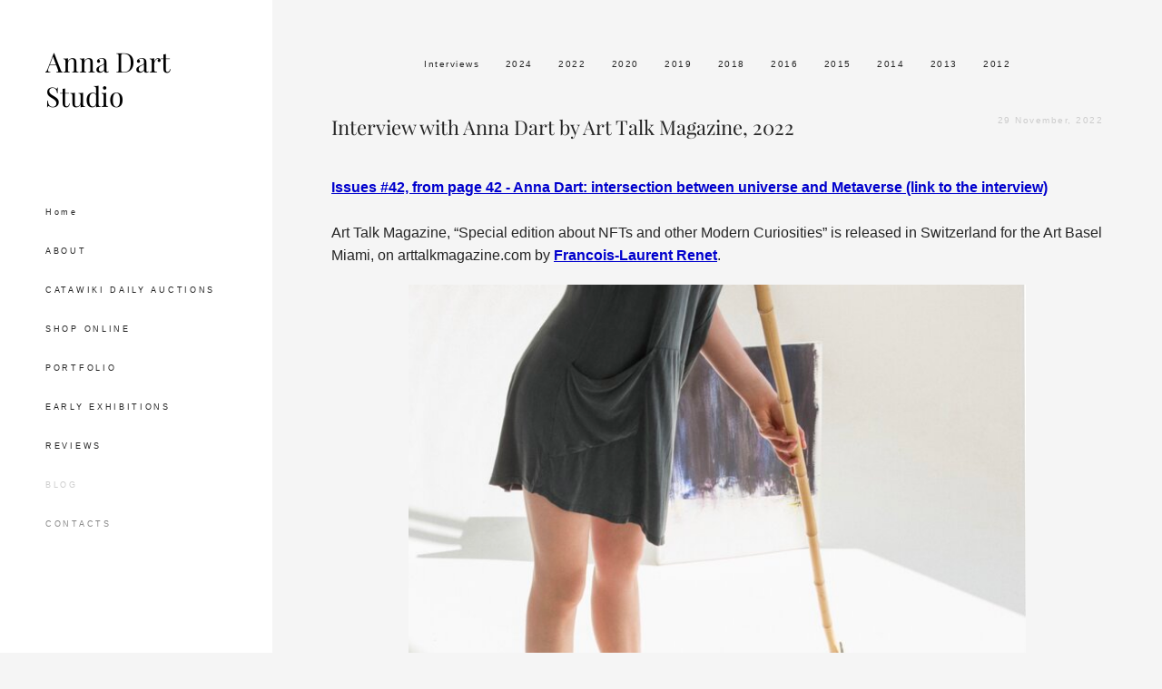

--- FILE ---
content_type: text/html; charset=UTF-8
request_url: https://annadartstudio.com/blog/interview-with-anna-dart-by-art-talk-magazine-2022
body_size: 20956
content:
<!-- Vigbo-cms //static-cdn5-2.vigbo.tech/u40734/149227/ levi2 -->
<!DOCTYPE html>
<html lang="en">
<head>
    <script>var _createCookie=function(e,o,t){var i,n="";t&&((i=new Date).setTime(i.getTime()+864e5*t),n="; expires="+i.toGMTString()),document.cookie=e+"="+o+n+"; path=/"};function getCookie(e){e=document.cookie.match(new RegExp("(?:^|; )"+e.replace(/([\.$?*|{}\(\)\[\]\\\/\+^])/g,"\\$1")+"=([^;]*)"));return e?decodeURIComponent(e[1]):void 0}"bot"==getCookie("_gphw_mode")&&_createCookie("_gphw_mode","humen",0);</script>
    <meta charset="utf-8">
<title>Interview with Anna Dart by Art Talk Magazine, 2022</title>
<meta name="keywords" content="" />
<meta name="description" content="Issues #42, from page 42 - Anna Dart: intersection between universe and Metaverse (link to the interview)

 

Art Talk Magazine, “Special edition about NFTs and other Modern Curiosities” is released in Switzerland for the Art Basel Miami, on arttalkmagazine.com by Francois-Laurent Renet." />
<meta property="og:title" content="Interview with Anna Dart by Art Talk Magazine, 2022" />
<meta property="og:description" content="Issues #42, from page 42 - Anna&amp;nbsp;Dart: intersection between universe and Metaverse (link to the interview) &amp;nbsp; Art Talk Magazine, &amp;ldquo;Special edition about NFTs and other Modern Curiosities&amp;rdquo; is released in Switzerland for the Art Basel Miami,..." />
<meta property="og:url" content="https://annadartstudio.com/blog/interview-with-anna-dart-by-art-talk-magazine-2022" />
<meta property="og:type" content="article" />
<meta property="og:image" content="https://static-cdn5-2.vigbo.tech/u40734/149227/blog/6910173/6789542/89237613/1000-7209974c4bcb9e71c2710bd88c25c2d3.jpeg" />
<meta property="og:image" content="https://static-cdn5-2.vigbo.tech/u40734/149227/blog/6910173/6789542/89237615/1000-248edf6d260c3ab24f00ad57973075cf.jpeg" />

<meta name="viewport" content="width=device-width, initial-scale=1">


	<link rel="shortcut icon" href="//static-cdn5-2.vigbo.tech/u40734/149227/favicon.ico?ver=672a727214edd" type="image/x-icon" />

<!-- Blog RSS -->
<link rel="alternate" type="application/rss+xml" href="https://annadartstudio.com/blog/feed" />

<!-- Preset CSS -->
    <!-- Preset CSS Variables -->
        <style class="presetStyleVariables">:root {--PRESET-FONT--f__h1-font-family:"Playfair Display"; --PRESET-FONT--f__h1-font-size:30px; --PRESET-FONT--f__h1-line-height:0.6; --PRESET-FONT--f__h1-font-weight:400; --PRESET-FONT--f__h1-letter-spacing:0em; --PRESET-FONT--f__h1-font-style:normal; --PRESET-FONT--f__h1-text-transform:none; --PRESET-FONT--f__h2-font-family:"Playfair Display"; --PRESET-FONT--f__h2-font-size:22px; --PRESET-FONT--f__h2-line-height:1.2; --PRESET-FONT--f__h2-font-weight:400; --PRESET-FONT--f__h2-letter-spacing:0em; --PRESET-FONT--f__h2-font-style:normal; --PRESET-FONT--f__h2-text-transform:none; --PRESET-FONT--f__h3-font-family:"Playfair Display"; --PRESET-FONT--f__h3-font-size:16px; --PRESET-FONT--f__h3-line-height:1.6; --PRESET-FONT--f__h3-font-weight:400; --PRESET-FONT--f__h3-letter-spacing:0em; --PRESET-FONT--f__h3-font-style:normal; --PRESET-FONT--f__h3-text-transform:none; --PRESET-FONT--f__h4-font-family:Arial, Helvetica; --PRESET-FONT--f__h4-font-size:9px; --PRESET-FONT--f__h4-line-height:2.2; --PRESET-FONT--f__h4-font-weight:400; --PRESET-FONT--f__h4-letter-spacing:0.3em; --PRESET-FONT--f__h4-font-style:normal; --PRESET-FONT--f__h4-text-transform:uppercase; --PRESET-FONT--f__1-font-family:Arial, Helvetica; --PRESET-FONT--f__1-font-size:13px; --PRESET-FONT--f__1-line-height:1.6; --PRESET-FONT--f__1-font-weight:400; --PRESET-FONT--f__1-letter-spacing:0.2em; --PRESET-FONT--f__1-font-style:normal; --PRESET-FONT--f__1-text-transform:uppercase; --PRESET-FONT--f__2-font-family:Arial, Helvetica; --PRESET-FONT--f__2-font-size:11px; --PRESET-FONT--f__2-line-height:2.2; --PRESET-FONT--f__2-font-weight:400; --PRESET-FONT--f__2-letter-spacing:0.05em; --PRESET-FONT--f__2-font-style:normal; --PRESET-FONT--f__2-text-transform:none; --PRESET-FONT--f__3-font-family:Arial, Helvetica; --PRESET-FONT--f__3-font-size:10px; --PRESET-FONT--f__3-line-height:2.2; --PRESET-FONT--f__3-font-weight:400; --PRESET-FONT--f__3-letter-spacing:0.15em; --PRESET-FONT--f__3-font-style:normal; --PRESET-FONT--f__3-text-transform:none; }</style>
    <style class="presetStorage"></style>
    
    <script>
        window.use_preset = true;
    </script>
            <script>
            const typeStorage = "presetStorage";
            const typeStyles = "presetStyleVariables";
            let updatePresetStorageStyle = function() {
              document.getElementsByClassName(typeStorage)[0].innerText = localStorage.getItem(typeStyles)
            };
            updatePresetStorageStyle();
            window.addEventListener("storage", function(e) {
                if (e.key === typeStyles) {
                    updatePresetStorageStyle();
                }
            });
        </script>
    

<script>
    window.cdn_paths = {};
    window.cdn_paths.modules = '//cdn06-2.vigbo.tech/cms/kevin2/site/' + 'dev/scripts/site/';
    window.cdn_paths.site_scripts = '//cdn06-2.vigbo.tech/cms/kevin2/site/' + 'dev/scripts/';
</script>
    <link href="https://fonts.googleapis.com/css?family=Abel|Alegreya:400,400i,700,700i,800,800i,900,900i|Alex+Brush|Amatic+SC:400,700|Andika|Anonymous+Pro:400i,700i|Anton|Arimo:400,400i,700,700i|Arsenal:400,400i,700,700i|Asap:400,400i,500,500i,600,600i,700,700i|Bad+Script|Baumans|Bitter:100,100i,200,200i,300,300i,400i,500,500i,600,600i,700i,800,800i,900,900i|Brygada+1918:400,700,400i,700i|Cactus+Classical+Serif|Carlito:400,700,400i,700i|Chocolate+Classical+Sans|Comfortaa:300,400,500,600,700|Commissioner:100,200,300,400,500,600,700,800,900|Cormorant:300i,400i,500,500i,600,600i,700i|Cormorant+Garamond:300i,400i,500,500i,600,600i,700i|Cormorant+Infant:300i,400i,500,500i,600,600i,700i|Cousine:400,400i,700,700i|Crafty+Girls|Cuprum:400,400i,700,700i|Days+One|Dela+Gothic+One|Delius+Unicase:400,700|Didact+Gothic|Dosis|EB+Garamond:400i,500,500i,600,600i,700i,800,800i|Euphoria+Script|Exo|Exo+2:100,100i,200,200i,300i,400i,500,500i,600,600i,700i,800,800i,900,900i|Federo|Fira+Code:300,500,600|Fira+Sans:100,100i,200,200i,300i,400i,500,500i,600,600i,700i,800,800i,900,900i|Fira+Sans+Condensed:100,100i,200,200i,300i,400i,500,500i,600,600i,700i,800,800i,900,900i|Forum|Gentium+Book+Plus:400,700,400i,700i|Gentium+Plus:400,700,400i,700i|Geologica:100,200,300,400,500,600,700,800,900|Glegoo:400,700|Golos+Text:400,500,600,700,800,900|Gudea:400,400i,700|Handlee|IBM+Plex+Mono:100,100i,200,200i,300i,400i,500,500i,600,600i,700i|IBM+Plex+Sans:100,100i,200,200i,300i,400i,500,500i,600,600i,700i|IBM+Plex+Serif:100,100i,200,200i,300,300i,400,400i,500,500i,600,600i,700,700i|Inter:100,200,300,400,500,600,700,800,900|Inter+Tight:100,200,300,400,500,600,700,800,900,100i,200i,300i,400i,500i,600i,700i,800i,900i|Istok+Web:400,400i,700,700i|JetBrains+Mono:100,100i,200,200i,300,300i,400,400i,500,500i,600,600i,700,700i,800,800i|Jost:100,100i,200,200i,300,300i,400,400i,500,500i,600,600i,700,700i,800,800i,900,900i|Jura:400,300,500,600,700|Kelly+Slab|Kranky|Krona+One|Leckerli+One|Ledger|Liter|Lobster|Lora:400,400i,700,700i,500,500i,600,600i|Lunasima:400,700|Manrope:200,300,400,500,600,700,800|Marck+Script|Marko+One|Marmelad|Merienda+One|Merriweather:300i,400i,700i,900,900i|Moderustic:300,400,500,600,700,800|Montserrat:300i,400i,500,500i,600,600i,700i,800,800i,900,900i|Montserrat+Alternates:100,100i,200,200i,300,300i,400,400i,500,500i,600,600i,700,700i,800,800i,900,900i|Mulish:200,300,400,500,600,700,800,900,200i,300i,400i,500i,600i,700i,800i,900i|Neucha|Noticia+Text:400,400i,700,700i|Noto+Sans:400,400i,700,700i|Noto+Sans+Mono:100,200,300,400,500,600,700,800,900|Noto+Serif:400,400i,700,700i|Noto+Serif+Display:100,200,300,400,500,600,700,800,900,100i,200i,300i,400i,500i,600i,700i,800i,900i|Nova+Flat|Nova+Oval|Nova+Round|Nova+Slim|Nunito:400,200,200i,300,300i,400i,600,600i,700,700i,800,800i,900,900i|Old+Standard+TT:400i|Open+Sans:300i,400i,600,600i,700i,800,800i|Open+Sans+Condensed:300,300i,700|Oranienbaum|Original+Surfer|Oswald:200,500,600|Oxygen:300|Pacifico|Philosopher:400,400i,700,700i|Piazzolla:100,200,300,400,500,600,700,800,900,100i,200i,300i,400i,500i,600i,700i,800i,900i|Play:400,700|Playfair+Display:400,700,400i,500,500i,600,600i,700i,800,800i,900,900i|Playfair+Display+SC|Poiret+One|Press+Start+2P|Prosto+One|PT+Mono|PT+Sans:400i,700i|PT+Sans+Caption:400,700|PT+Sans+Narrow:400,700|PT+Serif:400i,700i|PT+Serif+Caption:400,400i|Quicksand|Raleway:100,100i,300i,400i,500,500i,600,600i,700i,800,800i,900,900i|Roboto:100,100i,300i,400i,500,500i,700i,900,900i|Roboto+Condensed:300i,400i,700i|Roboto+Mono:100,100i,200,200i,300,300i,400,400i,500,500i,600,600i,700,700i|Roboto+Slab:100,200,500,600,800,900|Rochester|Rokkitt:400,100,300,500,600,700,800,900|Rubik:300i,400i,500,500i,600,600i,700i,800,800i,900,900i|Ruslan+Display|Russo+One|Salsa|Satisfy|Scada:400,400i,700,700i|Snippet|Sofia|Source+Code+Pro:200,300,400,500,600,700,900|Source+Sans+Pro:200,300,400,600,700,900|Source+Serif+Pro:200,200i,300,300i,400,400i,600,600i,700,700i,900,900i|Spectral:200,200i,300,300i,400,400i,500,500i,600,600i,700,700i,800,800i|Stint+Ultra+Expanded|STIX+Two+Text:400,700,400i,700i|Syncopate|Tenor+Sans|Tinos:400,400i,700,700i|Trochut|Ubuntu:300i,400i,500,500i,700i|Ubuntu+Condensed|Ubuntu+Mono:400,400i,700,700i|Unbounded:200,300,400,500,600,700,800,900|Underdog|Unkempt:400,700|Voces|Wix+Madefor+Display:400,500,600,700,800|Wix+Madefor+Text:400,500,600,700,800,400i,500i,600i,700i,800i|Yeseva+One|Ysabeau:100,200,300,400,500,600,700,800,900,100i,200i,300i,400i,500i,600i,700i,800i,900i|Ysabeau+Infant:100,200,300,400,500,600,700,800,900,100i,200i,300i,400i,500i,600i,700i,800i,900i|Ysabeau+Office:100,200,300,400,500,600,700,800,900,100i,200i,300i,400i,500i,600i,700i,800i,900i|Ysabeau+SC:100,200,300,400,500,600,700,800,900|Zen+Old+Mincho&display=swap&subset=cyrillic" rel="stylesheet">
    <!-- Preconnect resource -->
    <link rel="preconnect" href="https://annadartstudio.com/">
    <link rel="preconnect" href="//cdn06-2.vigbo.tech/cms/kevin2/site/">
    <link rel="preconnect" href="//shop-cdn06-2.vigbo.tech">

    <!-- Preload JS -->
    <link rel="preload" as="script" href="//cdn06-2.vigbo.tech/cms/kevin2/site/dev/scripts/vendor/jquery-3.3.1.min.js?ver=Z8G51I">
    <link rel="preload" as="script" href="//cdn06-2.vigbo.tech/cms/kevin2/site/prod/js/site.js?ver=Z8G51I">

    
    <!-- CORE CSS -->
    
    
    <!-- SITE CSS -->
    <link rel="preload" as="style" onload="this.onload=null;this.rel='stylesheet'" href="//cdn06-2.vigbo.tech/cms/kevin2/site/prod/css/build_cms_front.css?v=O9PUZc">
    <noscript>
        <link rel="stylesheet" type="text/css" href="//cdn06-2.vigbo.tech/cms/kevin2/site/prod/css/build_cms_front.css?v=O9PUZc">
    </noscript>

    
    
    <!-- LIFE CHANGED CSS -->
            <link rel="preload" as="style" onload="this.onload=null;this.rel='stylesheet'" href="https://annadartstudio.com/css/custom.css?v=46.810">
        <noscript>
            <link rel="stylesheet" type="text/css" href="https://annadartstudio.com/css/custom.css?v=46.810">
        </noscript>
    
                        <style type="text/css">
                .adaptive-desktop .logo-text a,
                .adaptive-tablet .logo-text a{
                    letter-spacing: 0em;
                }
            </style>
            
                
    
    
        <style>
    .adaptive-desktop .custom__content--max-width,
    .adaptive-desktop .md-infoline__wrap {
        max-width: 100%;
    }
</style>
    <script src="//cdn06-2.vigbo.tech/cms/kevin2/site/dev/scripts/vendor/jquery-3.3.1.min.js?ver=Z8G51I"></script>

    </head>


	



    <body data-template="levi2" class="f__preset-box f__site f__2 loading locale_en levi2 mod--search-disable mod--text-logo mod--header-static mod--menu-align-content mod--infoline-cross-enable desktop adaptive-desktop mod--vertical-menu mod--vertical-menu__tablet-mobile mod--infoline-disable bot-version js--loading-cascade mod--font-preset page--blog-post layout-vertical--logo-top--icons-bottom   " data-preview="">

            
    
        <div class="l-wrap js-wrap">

    <aside class="aside-header custom__header-decorate-line custom__menu-bg-rgb js--aside-header layout-vertical--logo-top--icons-bottom  " data-set-top="stay-in-window">
    <!-- Logo -->
    <div class="l-header__col l-header__logo--box">
        <div id='logoWrap' class='logo__wrap' data-lt="" >
            
<div class="logo logo-text">
	<a href="https://annadartstudio.com/">
					Anna Dart Studio			</a>

</div>
        </div>
    </div>

    <!-- Menu -->
    <div class="l-header__col l-header__menu--box">
        <div data-custom-scroll class="mod--custom-scroll-hidden mod--custom-scroll-resize md-menu--mobile mod--menu-long-href js--menu--mobile mod--set-top--stop-mobile">
            <div class="menu-shadow mod--menu-shadow__top"></div>
            <div class="md-menu--mobile__cont">
                
                			<ul class="menu md-menu__main js--menu__main is--level1 		 mod--menu_left"><li  id="6910174" data-id="6910174" class="md-menu__li-l1 menu-item js--menu__li-l1 "><a class="md-menu__href-l1 is--link-level1 f__menu  big-height5" href="https://annadartstudio.com/"  >Home</a></li><li  id="6910182" data-id="6910182" class="md-menu__li-l1 menu-item js--menu__li-l1 "><a class="md-menu__href-l1 is--link-level1 f__menu  big-height5" href="https://annadartstudio.com/about"  >ABOUT</a></li><li  id="7031198" data-id="7031198" class="md-menu__li-l1 menu-item js--menu__li-l1 "><a class="md-menu__href-l1 is--link-level1 f__menu  big-height5" href="https://www.catawiki.com/en/u/28065742-user-fb0ac11685ec?fbclid=PAQ0xDSwLpzINleHRuA2FlbQIxMQABpx5HT9ou-OEcOP-7m4hxpxxGz4eetSz2N1IBOwZuG_xjCaOpTGzPWIeTzgdW_aem_Hq_vhqCtw0MyNjFGM8aIQg" rel="ext noopener noreferrer" target="_blank">CATAWIKI DAILY AUCTIONS</a></li><li  id="7031200" data-id="7031200" class="md-menu__li-l1 menu-item js--menu__li-l1 "><a class="md-menu__href-l1 is--link-level1 f__menu  big-height5" href="https://annadartstudio.shop" rel="ext noopener noreferrer" target="_blank">SHOP ONLINE</a></li><li  id="6910169" data-id="6910169" class="md-menu__li-l1 menu-item js--menu__li-l1  with-sub"><a class="md-menu__href-l1 js--menu-mobile-sildetoggle is--link-level1 f__menu   big-height5" href="https://annadartstudio.com/watercolours"  >PORTFOLIO</a><div class="md-menu__wrap-l2 js--menu-submenu" id="sub-6910169" data-parent-id="6910169"><ul class="mod--submenu-center js--menu-submenu__ul mod--custom-scrollbar__not-mac"><li class="md-menu__li-l2 "><a class="md-menu__href-l2 f__sub-menu" href="https://annadartstudio.com/watercolours"  >Watercolours</a></li><li class="md-menu__li-l2 "><a class="md-menu__href-l2 f__sub-menu" href="https://annadartstudio.com/acrylics"  >Acrylics</a></li><li class="md-menu__li-l2 "><a class="md-menu__href-l2 f__sub-menu" href="https://annadartstudio.com/ai-fashion"  >AI & Fashion</a></li><li class="md-menu__li-l2 "><a class="md-menu__href-l2 f__sub-menu" href="https://annadartstudio.com/ai-manga"  >AI & Manga</a></li></ul></div></li><li  id="6912986" data-id="6912986" class="md-menu__li-l1 menu-item js--menu__li-l1 "><a class="md-menu__href-l1 is--link-level1 f__menu  big-height5" href="https://annadartstudio.com/early-exhibitions"  >EARLY EXHIBITIONS</a></li><li  id="6910177" data-id="6910177" class="md-menu__li-l1 menu-item js--menu__li-l1 "><a class="md-menu__href-l1 is--link-level1 f__menu  big-height5" href="https://annadartstudio.com/reviews"  >REVIEWS</a></li><li  id="6910173" data-id="6910173" class="md-menu__li-l1 menu-item js--menu__li-l1  active"><a class="md-menu__href-l1 is--link-level1 f__menu  big-height5" href="https://annadartstudio.com/blog"  >BLOG</a></li><li  id="6910176" data-id="6910176" class="md-menu__li-l1 menu-item js--menu__li-l1 "><a class="md-menu__href-l1 is--link-level1 f__menu  big-height5" href="https://annadartstudio.com/contact"  >CONTACTS</a></li></ul><div class="md-menu-mobile__socials social-icons"><div class="social-icons-wrapper"></div></div>
            </div>
            <div class="menu-shadow mod--menu-shadow__bottom"></div>
        </div>
    </div>

    <!-- Icons Search and Basket -->
    <div class="l-header__col l-header__icon--box">
        <div class="js--menu-icons md-menu__icons " style="display: none">
        <!-- Если есть поиск или корзина -->
    <div class="l-header__icons--box f__menu">
        &nbsp; <!-- для выравнивания по вертикали (дублирует размер шрифта) -->

        <div class="l-header__icons--wrap">
            <div class="js--iconBasketWrapper" >
                
            </div>

                    </div>

        <!-- Add separator -->
                <!-- -->
    </div>
        </div>
    </div>

    <!-- Burger for Mobile -->
    <div class="l-header__col3 l-header__col l-header__ham--box" data-count-pages="9">
    <div class="md-menu__hamburger js-mob-menu-open">
        <svg height="20px" xmlns="http://www.w3.org/2000/svg" viewBox="0 0 18 17.5"><line class="hamburger-svg-style" y1="1" x2="18" y2="1"/><line class="hamburger-svg-style" y1="7" x2="18" y2="7"/><line class="hamburger-svg-style" y1="13" x2="18" y2="13"/></svg>
    </div>
</div>

</aside>




        <!-- Mobile menu -->
        <!-- mobile menu -->
<div  data-menu-type="mobile" data-custom-scroll data-set-top="stay-in-window" class="custom__header-decorate-line mod--custom-scroll-hidden mod--custom-scroll-resize md-menu--mobile js--menu--mobile mod--set-top--stop-mobile">
    <div class="md-menu--mobile__cont js--menu-mobile__cont">
        
        			<ul class="menu md-menu__main js--menu__main is--level1 		 mod--menu_left"><li  id="6910174" data-id="6910174" class="md-menu__li-l1 menu-item js--menu__li-l1 "><a class="md-menu__href-l1 is--link-level1 f__menu  big-height5" href="https://annadartstudio.com/"  >Home</a></li><li  id="6910182" data-id="6910182" class="md-menu__li-l1 menu-item js--menu__li-l1 "><a class="md-menu__href-l1 is--link-level1 f__menu  big-height5" href="https://annadartstudio.com/about"  >ABOUT</a></li><li  id="7031198" data-id="7031198" class="md-menu__li-l1 menu-item js--menu__li-l1 "><a class="md-menu__href-l1 is--link-level1 f__menu  big-height5" href="https://www.catawiki.com/en/u/28065742-user-fb0ac11685ec?fbclid=PAQ0xDSwLpzINleHRuA2FlbQIxMQABpx5HT9ou-OEcOP-7m4hxpxxGz4eetSz2N1IBOwZuG_xjCaOpTGzPWIeTzgdW_aem_Hq_vhqCtw0MyNjFGM8aIQg" rel="ext noopener noreferrer" target="_blank">CATAWIKI DAILY AUCTIONS</a></li><li  id="7031200" data-id="7031200" class="md-menu__li-l1 menu-item js--menu__li-l1 "><a class="md-menu__href-l1 is--link-level1 f__menu  big-height5" href="https://annadartstudio.shop" rel="ext noopener noreferrer" target="_blank">SHOP ONLINE</a></li><li  id="6910169" data-id="6910169" class="md-menu__li-l1 menu-item js--menu__li-l1  with-sub"><a class="md-menu__href-l1 js--menu-mobile-sildetoggle is--link-level1 f__menu   big-height5" href="https://annadartstudio.com/watercolours"  >PORTFOLIO</a><div class="md-menu__wrap-l2 js--menu-submenu" id="sub-6910169" data-parent-id="6910169"><ul class="mod--submenu-center js--menu-submenu__ul mod--custom-scrollbar__not-mac"><li class="md-menu__li-l2 "><a class="md-menu__href-l2 f__sub-menu" href="https://annadartstudio.com/watercolours"  >Watercolours</a></li><li class="md-menu__li-l2 "><a class="md-menu__href-l2 f__sub-menu" href="https://annadartstudio.com/acrylics"  >Acrylics</a></li><li class="md-menu__li-l2 "><a class="md-menu__href-l2 f__sub-menu" href="https://annadartstudio.com/ai-fashion"  >AI & Fashion</a></li><li class="md-menu__li-l2 "><a class="md-menu__href-l2 f__sub-menu" href="https://annadartstudio.com/ai-manga"  >AI & Manga</a></li></ul></div></li><li  id="6912986" data-id="6912986" class="md-menu__li-l1 menu-item js--menu__li-l1 "><a class="md-menu__href-l1 is--link-level1 f__menu  big-height5" href="https://annadartstudio.com/early-exhibitions"  >EARLY EXHIBITIONS</a></li><li  id="6910177" data-id="6910177" class="md-menu__li-l1 menu-item js--menu__li-l1 "><a class="md-menu__href-l1 is--link-level1 f__menu  big-height5" href="https://annadartstudio.com/reviews"  >REVIEWS</a></li><li  id="6910173" data-id="6910173" class="md-menu__li-l1 menu-item js--menu__li-l1  active"><a class="md-menu__href-l1 is--link-level1 f__menu  big-height5" href="https://annadartstudio.com/blog"  >BLOG</a></li><li  id="6910176" data-id="6910176" class="md-menu__li-l1 menu-item js--menu__li-l1 "><a class="md-menu__href-l1 is--link-level1 f__menu  big-height5" href="https://annadartstudio.com/contact"  >CONTACTS</a></li></ul><div class="md-menu-mobile__socials social-icons"><div class="social-icons-wrapper"></div></div>
        <span class="js-close-mobile-menu close-mobile-menu">
        <!--<svg width="20px" height="20px"  xmlns="http://www.w3.org/2000/svg" viewBox="0 0 14.39 17.5"><line class="close-menu-burger" x1="0.53" y1="2.04" x2="13.86" y2="15.37"/><line class="close-menu-burger" x1="0.53" y1="15.37" x2="13.86" y2="2.04"/></svg>-->
            <svg xmlns="http://www.w3.org/2000/svg" width="18" height="18" viewBox="0 0 18 18"><path class="close-menu-burger" fill="none" fill-rule="evenodd" stroke="#fff" stroke-linecap="round" stroke-linejoin="round" stroke-width="1.5" d="M9 9.5l8-8-8 8-8-8 8 8zm0 0l8 8-8-8-8 8 8-8z"/></svg>
        </span>
    </div>
</div>

        <!-- Blog Slider -->
                                        
        <!-- CONTENT -->
        <div class="l-content l-content--main  desktop ">
            <section id="blog" class="l-content--box blog blog-page blog-article mod--blog-article-page mod--blog-page-with-sidebar mod--blog-article-with-sidebar mod--blog-type-view-preview" data-structure="blog-dispatcher" data-blog-type="preview" data-blog-preview-layout="2">
    <div class=" container">
        <!-- Desktop/Mobile Blog -->
        
            

<style>
    #post-content .element-box > .element { padding-bottom: 10px; }

    .adaptive-desktop .mod--blog-article-page > .container {
        max-width: 1500px;
    }
    .adaptive-desktop .blog-sidebar-box {
        width: px;
        min-width: px;
    }
</style>

<script type="text/json" id="blog-options">
    {"sid":"6910173","design":{"blog-width":null,"sidebar":"none","sidebar-width":"200","feed-layout":"default","title-layout":"view1","display-facebook":"y","display-vk":null,"display-gplus":null,"display-tumblr":null,"display-pinterest":"y","page-width":null,"type-view-posts":"preview","type-preview-layout":"2","type-preview-3-layout":"covered","paging-type":null,"title-layout-post":"view5","sidebar-note":"none","size-preview-4":"3"}}</script>

<script type="text/json" id="post-form-error-messages">
    {"required":"Required field","mailerror":"Enter a valid email","msgInvalidFileExtension":"Invalid file format \"{name}\", please upload a file in \"{extensions}\" format","msgSizeTooLarge":"File \"{name}\" ({size} KB) is too large, the maximum file size is {maxSize} KB.","msgSumSizeTooLarge":"The total file size should not exceed 25 MB","msgDuplicateFile":"File \"{name}\" is already attached. You cannot attach the same file twice."}</script>

<script type="text/json" id="blog-protect-images-options">
    {"message":"","protectImage":"n"}</script>


<div class="blog-content sidebar-position-none blog-type-post"
     data-backbone-view="blog-post"
     data-protect-image="Array">

    

    <ul class="tags-top f__b_tag f__3 f__mt-0 f__mb-0">
        	    	            <li class="">
            	<a href="/blog/tag/Interviews/" data-app="/blog/tag/Interviews/" >
            		Interviews        		</a>
        	</li>
        	    	            <li class="">
            	<a href="/blog/tag/2024/" data-app="/blog/tag/2024/" >
            		2024        		</a>
        	</li>
        	    	            <li class="">
            	<a href="/blog/tag/2022/" data-app="/blog/tag/2022/" >
            		2022        		</a>
        	</li>
        	    	            <li class="">
            	<a href="/blog/tag/2020/" data-app="/blog/tag/2020/" >
            		2020        		</a>
        	</li>
        	    	            <li class="">
            	<a href="/blog/tag/2019/" data-app="/blog/tag/2019/" >
            		2019        		</a>
        	</li>
        	    	            <li class="">
            	<a href="/blog/tag/2018/" data-app="/blog/tag/2018/" >
            		2018        		</a>
        	</li>
        	    	            <li class="">
            	<a href="/blog/tag/2016/" data-app="/blog/tag/2016/" >
            		2016        		</a>
        	</li>
        	    	            <li class="">
            	<a href="/blog/tag/2015/" data-app="/blog/tag/2015/" >
            		2015        		</a>
        	</li>
        	    	            <li class="">
            	<a href="/blog/tag/2014/" data-app="/blog/tag/2014/" >
            		2014        		</a>
        	</li>
        	    	            <li class="">
            	<a href="/blog/tag/2013/" data-app="/blog/tag/2013/" >
            		2013        		</a>
        	</li>
        	    	            <li class="">
            	<a href="/blog/tag/2012/" data-app="/blog/tag/2012/" >
            		2012        		</a>
        	</li>
            </ul>

    <div class="blog-content-box mod--sidebar-none">
        <script>window.widgetPostMapScroll = true;</script>
        
<div class="items">

    <article class="blog-post mod--one post page-post-bg-site mod--without-border" id="post_6789542">

        <header class="blog-post__header">
            <div class="blog-title-view view5">
                            <div class='blog-post__date f__b_date-post f__3 date'>29 November, 2022</div>
                            <h1 class='blog-post__title f__h2 f__mt-0 f__mb-0 stop-css title'>
                        <span class='blog-post__href '>
                            Interview with Anna Dart by Art Talk Magazine, 2022
                        </span>
                </h1>
                        </div>        </header>

        <div id="post-content" style="max-width: 100%;">
            <div class="post-body">
	<style type="text/css">.adaptive-desktop #section6789542_0 .section__content{min-height:10px;}</style><a id="custom" class="js--anchor" name="custom"></a><div class="md-section js--section" id="section6789542_0">
        
    <div class="section__bg"  ></div>
			<div class="section__content">
				<div class="container custom__content--max-width"><div class="row"><div class="col col-md-24"><div class="widget"
	 id="widget_89237620"
	 data-id="89237620"
	 data-type="simple-text">

    
<div class="element simple-text transparentbg" id="w_89237620" style="background-color: transparent; ">
    <div class="text-box text-box-test1  nocolumns" style="max-width: 100%; -moz-column-gap: 10px; -webkit-column-gap: 10px; column-gap: 10px; letter-spacing: 0em; line-height: 1.6;  margin: 0 auto; ">
        <p><u><strong><a href="https://www.singulart.com/en/blog/2022/08/25/interview-with-anna-dart/"><span style="color:#0000cd;">Issues #42, from page 42 - Anna&nbsp;Dart: intersection between universe and Metaverse (link to the interview)</span></a></strong></u></p>

<p>&nbsp;</p>

<p>Art Talk Magazine, &ldquo;Special edition about NFTs and other Modern Curiosities&rdquo; is released in Switzerland for the Art Basel Miami, on&nbsp;arttalkmagazine.com&nbsp;by&nbsp;<u><strong><a href="https://www.linkedin.com/posts/francoisrenet_art-arttalkmagazine-thearttalks-activity-7003384751998783488-vwsu/?utm_source=share&amp;utm_medium=member_desktop"><span style="color:#0000cd;">Francois-Laurent Renet</span></a></strong></u>.</p>
        
    </div>
</div></div>
</div></div><div class="row"><div class="col col-md-24"><div class="widget"
	 id="widget_89237613"
	 data-id="89237613"
	 data-type="simple-image">

    <script type="text/json" class='widget-options'>
{"photoData":{"id":"92655519","name":"7209974c4bcb9e71c2710bd88c25c2d3.jpeg","crop":[],"size":{"height":"1000","width":"666"},"width":"666","height":"1000","bg":"rgba(201,199,195,.7)"},"storage":"\/\/static-cdn5-2.vigbo.tech\/u40734\/149227\/blog\/6910173\/6789542\/89237613\/"}</script>



<div class="element simple-image origin  mod--gallery-easy    " id="w_89237613">
    <div class="image-box ae--hover-effect__parent js--hover-effect__parent" style="max-width: 80%; text-align: center; ">

        <div class="image-block ae--hover-effect__child-first">
            <div class="gallery-squery-bg mod--center" style="background-color: rgba(201,199,195,.7); max-"></div>
            <img style="" class="js--pin-show image-pic gallery-image-in"  src='[data-uri]' data-base-path="//static-cdn5-2.vigbo.tech/u40734/149227/blog/6910173/6789542/89237613/" data-file-name="7209974c4bcb9e71c2710bd88c25c2d3.jpeg" data-dynamic="true" alt="" width="666" height="1000" data-width="666" data-height="1000" />
            <div class="ae--hover-effect__child-first__inner js--pin-show"  ></div>
        </div>
        
    </div>
</div>
</div>
</div></div><div class="row"><div class="col col-md-12"><div class="widget"
	 id="widget_89237611"
	 data-id="89237611"
	 data-type="post-indent">

    <div class="wg-post-indent" id="w_89237611">
    <div class="wg-post-indent__inner" style="width: 100%; height: 30px;"></div>
</div></div>
</div><div class="col col-md-12"><div class="widget"
	 id="widget_89237608"
	 data-id="89237608"
	 data-type="post-indent">

    <div class="wg-post-indent" id="w_89237608">
    <div class="wg-post-indent__inner" style="width: 100%; height: 20px;"></div>
</div></div>
</div></div><div class="row"><div class="col col-md-3"><div class="widget"
	 id="widget_89237616"
	 data-id="89237616"
	 data-type="post-indent">

    <div class="wg-post-indent" id="w_89237616">
    <div class="wg-post-indent__inner" style="width: 100%; height: 30px;"></div>
</div></div>
</div><div class="col col-md-18"><div class="widget"
	 id="widget_89237612"
	 data-id="89237612"
	 data-type="simple-text">

    
<div class="element simple-text transparentbg" id="w_89237612" style="background-color: transparent; ">
    <div class="text-box text-box-test1  nocolumns" style="max-width: 100%; -moz-column-gap: 10px; -webkit-column-gap: 10px; column-gap: 10px; letter-spacing: 0em; line-height: 1.6;  margin: 0 auto; ">
        <p class="f__h3">&nbsp;</p>

<p><strong>1 - Tell us about yourself.</strong></p>

<p>&nbsp;</p>

<p>Hello everyone. Delighted to be at The Art Talk Magazine.</p>

<p>&nbsp;</p>

<p>I&rsquo;m Anna Dart. I am a multidisciplinary artist working at the intersection of innovation focused on cultural preservation, and ecological and social sustainability. I am a guest artist at the tech couture house The Fabricant and Gaud&iacute;​&acute;s ambassador. In 2022 I was nominated as the Best Traditional Artist turned NFT artist at NFT.NYC Global Awards next to Trevor Jones and Takashi Murakami and became the Winner of Claire Silver&#39;s first AI Art Contest. I am also a co-founder of Exquisite Workers since 2020 promoting conciliation between new-gen tech and culture through the best surrealist practices. With hundreds of artists, Exquisite Workers co-creates the largest shared digital artwork of all times, the artistic representation of the blockchain, inspired by Surrealists. Exquisite Workers is the first to exhibit NFTs in the iconic Burj Park, Dubai at the Alternative Reality show, and the&nbsp;United Nations.</p>

<p>&nbsp;</p>

<p><strong>2 - What brought you to art?</strong></p>

<p>&nbsp;</p>

<p>Since a young age, I have been practicing traditional and digital art. Nonetheless, professionally speaking, it all started in 2012 when I began showcasing around the world. Over the last 10 years, I have been working on cross-pollinating the disciplines of visual and performing arts, fashion, high-tech, and artists&#39; collaborations to explore the place of human emotions and memory in the challenging process of global virtualization. With the power of Blockchain and machine learning, we can make exciting encounters between the creators, art styles, and events from different places and times and bring the best of cultural heritage in the Metaverse. I am interested in two things here: What can we do to be better ancestors and give the human dimension to our virtual &ldquo;tomorrow&rdquo;? What would the great Surrealists have created if they had experienced virtual realities?</p>

<p>&nbsp;</p>

<p><strong>3 - Where do you find your inspiration?</strong></p>

<p>&nbsp;</p>

<p>As the great masters used to dive into different art styles, now we have an opportunity to use different mediums for self-expression. AI, blockchain, and NFTs grant us incredible potential for experimentation and open the door to eternity. In this crucial moment of history, as our daily lives have become more interwoven with tech than ever before, it is up to the artists to take a step back and observe it as if we were the gatekeepers of the new consciousness driving waves of cultural change.</p>

<p>&nbsp;</p>

<p>We are going to face lots of challenges entering the Metaverse and it is important to make a statement about what kind of future we want. Every morning I wake up and dedicate my life to awakening in people the connection to the emotions because this is what makes us receptive, empathetic, and humane and what will eventually help us steward our physical environment and keep the balance in the new era of phygital.&nbsp;</p>

<p>&nbsp;</p>

<p>In times of change, we will have to challenge the status quo by developing fresh models, novel forms of collaboration, and new sources of creative thought, and the Surrealists were skilled at it. They crashed the process, jammed the timelines, experimented, and explored. The Surrealists created the Metaverse long before the term took shape.&nbsp;</p>

<p><br />
In 2020, with award-winning&nbsp;Roger Haus&nbsp;we established&nbsp;Exquisite Workers, a tech spin-off of the Surrealist&rsquo;s &ldquo;Exquisite Corpses&rdquo;, showcased on&nbsp;Instagram. In the last two years, we received over 2,700 drawings from this digital collaborative project which make the perfectly interconnected neverending sequence of images. From this, we gradually created and minted across&nbsp;different marketplaces&nbsp;a highly curated series that became the mirror of the unique moment we live in.</p>
        
    </div>
</div></div>
</div><div class="col col-md-3"><div class="widget"
	 id="widget_89237617"
	 data-id="89237617"
	 data-type="post-indent">

    <div class="wg-post-indent" id="w_89237617">
    <div class="wg-post-indent__inner" style="width: 100%; height: 30px;"></div>
</div></div>
</div></div><div class="row"><div class="col col-md-24"><div class="widget"
	 id="widget_89237615"
	 data-id="89237615"
	 data-type="simple-image">

    <script type="text/json" class='widget-options'>
{"photoData":{"id":"92656560","name":"248edf6d260c3ab24f00ad57973075cf.jpeg","crop":[],"size":{"height":"1260","width":"2000"},"width":"2000","height":"1260","bg":"rgba(167,169,170,.7)"},"storage":"\/\/static-cdn5-2.vigbo.tech\/u40734\/149227\/blog\/6910173\/6789542\/89237615\/"}</script>



<div class="element simple-image origin  mod--gallery-easy    " id="w_89237615">
    <div class="image-box ae--hover-effect__parent js--hover-effect__parent" style="max-width: 80%; text-align: center; ">

        <div class="image-block ae--hover-effect__child-first">
            <div class="gallery-squery-bg mod--center" style="background-color: rgba(167,169,170,.7); max-"></div>
            <img style="" class="js--pin-show image-pic gallery-image-in"  src='[data-uri]' data-base-path="//static-cdn5-2.vigbo.tech/u40734/149227/blog/6910173/6789542/89237615/" data-file-name="248edf6d260c3ab24f00ad57973075cf.jpeg" data-dynamic="true" alt="" width="2000" height="1260" data-width="2000" data-height="1260" />
            <div class="ae--hover-effect__child-first__inner js--pin-show"  ></div>
        </div>
        
    </div>
</div>
</div>
<div class="widget"
	 id="widget_89237621"
	 data-id="89237621"
	 data-type="simple-text">

    
<div class="element simple-text transparentbg" id="w_89237621" style="background-color: transparent; ">
    <div class="text-box text-box-test1  nocolumns" style="max-width: 100%; -moz-column-gap: 10px; -webkit-column-gap: 10px; column-gap: 10px; letter-spacing: 0em; line-height: 1.6;  margin: 0 auto; ">
        <p>&nbsp;</p>

<p>Exquisite Workers is a hub for the cultivation of the next generation of innovators, to celebrate their artistry and voices shaping new understandings in pursuit of a better, more just world. Interestingly, nearly 95% of our artists had never worked with NFTs beforehand. We are creators for creators, creating a space of opportunities.</p>

<p>&nbsp;</p>

<p><strong>4 - Exquisite Corpse as a game goes back a long way! Can you share what it is, and how you have put a spin on it??</strong></p>

<p>&nbsp;</p>

<p>Since digital media is the predominant way of communication, it is essential to express the best art traditions and what it means to be a modern-day person with a digital vocabulary. At Exquisite Workers we referred to a timeless&nbsp;&ldquo;Exquisite Corpse&rdquo;&nbsp;game whose name is derived from a phrase composed when the Surrealists first played it: &quot;Le cadavre exquis boira le vin nouveau.&quot; (&quot;The exquisite corpse shall drink the new wine.&quot;). Among the Surrealists who played the game are Andr&eacute; Breton, Salvador Dal&iacute;, Joan Mir&oacute;, Valentine Hugo, Yves Tanguy, Frida Kahlo, Marcel Duchamp, Tristan Tzara.</p>

<p>&nbsp;</p>

<p>The exercise of &ldquo;Exquisite Corpse&rdquo; consists of drawing sections of a body taking turns and then concealing each contribution, starting from the head, then passing to a torso, and so on, without knowing what the previous part looked like. The way they did it was by using sheets of paper leaving marks on the border of images before passing them to the next player. We do this by using the Instagram grid as a reference and unifying the pieces by the colour palette selected by an invited artist each month.&nbsp;</p>

<p>&nbsp;</p>

<p>We fully adopt the surrealist technique, since in no other movement, from Romanticism to Futurism, we may produce together with the favor of luck that sort of fugitive works, possessing such a profound meaning and allowing our artists to project a shared ideal and setting the criteria of the convulsive beauty we search to express.&nbsp;</p>

<p>&nbsp;</p>

<p>On April 6 2020 we initiated the first digital Exquisite Corpse on @exquisiteworkers with artists of 2 up to 94 years of age from over 50 countries.&nbsp;May 1 2021&nbsp;was the beginning moment of a 12-month imaginary interstellar journey under the hashtag #NFTTOSTAY, aiming to support creators, the Global Sustainable Goals and remember the greatest Surrealists. The background of the NFT edition is black which refers to space exploration and makes it recognizable.</p>

<p>&nbsp;</p>

<p>Although the artists strictly follow the rules, the drawings&#39; continuous figures in the shape of a snake always culminate in unpredictable micro verses which are ultimately a single object, in which one piece would not exist without another one. This motivates the collectors to create their own collection and create their exclusive &ldquo;Corpse&rdquo; by matching their favorite pieces from 12 editions.</p>

<p>&nbsp;</p>

<p>The snake is known as one of the oldest and most widespread mythological symbols. There are infinite amounts of references to the snake in literature and art, folk and fairy tale traditions. As snakes shed their skin through sloughing, the &ldquo;Exquisite Corpse&rdquo; is indeed a symbol of transformation, rebirth, and creative force.</p>

<p>&nbsp;</p>

<p>Our digital and crypto version of the &ldquo;Corpse&rdquo; became the longest-breathing piece of art and the biggest library of Surrealism in the Metaverse. It is also a space to make a creative exchange and to heal from the trauma of a pandemic through the positive experience of a game, so important while we are shifting from analogue to cyber-human.</p>
        
    </div>
</div></div>
</div></div><div class="row"><div class="col col-md-24"><div class="widget"
	 id="widget_89237622"
	 data-id="89237622"
	 data-type="simple-image">

    <script type="text/json" class='widget-options'>
{"photoData":{"id":"92656564","name":"ff8dcd9e257ebfae3ea4bbdba0fa9eb6.jpeg","crop":[],"size":{"height":"1274","width":"1999"},"width":"1999","height":"1274","bg":"rgba(205,195,200,.7)"},"storage":"\/\/static-cdn5-2.vigbo.tech\/u40734\/149227\/blog\/6910173\/6789542\/89237622\/"}</script>



<div class="element simple-image origin  mod--gallery-easy    " id="w_89237622">
    <div class="image-box ae--hover-effect__parent js--hover-effect__parent" style="max-width: 80%; text-align: center; ">

        <div class="image-block ae--hover-effect__child-first">
            <div class="gallery-squery-bg mod--center" style="background-color: rgba(205,195,200,.7); max-"></div>
            <img style="" class="js--pin-show image-pic gallery-image-in"  src='[data-uri]' data-base-path="//static-cdn5-2.vigbo.tech/u40734/149227/blog/6910173/6789542/89237622/" data-file-name="ff8dcd9e257ebfae3ea4bbdba0fa9eb6.jpeg" data-dynamic="true" alt="" width="1999" height="1274" data-width="1999" data-height="1274" />
            <div class="ae--hover-effect__child-first__inner js--pin-show"  ></div>
        </div>
        
    </div>
</div>
</div>
<div class="widget"
	 id="widget_89237623"
	 data-id="89237623"
	 data-type="simple-text">

    
<div class="element simple-text transparentbg" id="w_89237623" style="background-color: transparent; ">
    <div class="text-box text-box-test1  nocolumns" style="max-width: 100%; -moz-column-gap: 10px; -webkit-column-gap: 10px; column-gap: 10px; letter-spacing: 0em; line-height: 1.6;  margin: 0 auto; ">
        <p>If you have our Website or Instagram page in front of your eyes, I invite you to make a zoom out. Each artwork here is an intimate world of an artist communicated in their unique style. It is also a part of a much bigger perfectly orchestrated artwork that is ever-growing since 2020. It is also a piece of the story of Surrealism and takes us back to 1925.</p>

<p>&nbsp;</p>

<p>The Exquisite Corpse reminds us that every step we take adds up. It is the perfect representation of life itself. There is nothing more powerful than the visualization of interconnected blocks in one chain and how they build the future, like the steps of a monumental staircase, always moving forward, yet in the most unexpected ways. &ldquo;Exquisite Corpse&rdquo; game is here to meet the universal longing of experiencing the sublime.</p>

<p>&nbsp;</p>

<p><strong>5 - How would you like your art to affect the viewer? Any new projects to share?</strong></p>

<p>&nbsp;</p>

<p>I am focused on triggering liberating experiences and active positive engagement. My recent project is the collaboration with the female-focused community&nbsp;World of Women&nbsp;and with the decentralized digital fashion house <a href="https://www.thefabricant.com/about#manifesto"><strong>The Fabricant</strong></a>, which builds a new collaborative, sustainable, and more equitable&nbsp;ground for the Fashion and Art Industries. The Fabricant creates fashion for the future which in addition to being body-, gender-inclusive, three dimensional, and eco-friendly, provides limitless possibilities for self-discovery and invention.</p>

<p>&nbsp;</p>

<p>As any fashion garment has style, materials, colours, the e-garments are not the exception. For&nbsp;The Fabricant Studio&nbsp;I have created several material designs based on the traditional art forever externalizing my colours in digital dresses. I regarded this opportunity as a chance to break free from the constraints of normality as virtual clothing is created from the most fantastic materials.</p>

<p>&nbsp;</p>

<p>For the digital fabric, I picked up the airy&nbsp;&ldquo;Turn&rdquo;&nbsp;painting from the ethereal collection on canvas&nbsp;&ldquo;The Verb I am&rdquo;&nbsp;first exhibited in Barcelona in the home of eco-fashion&nbsp;&ldquo;Friday&acute;s Project&rdquo;&nbsp;and interpreted by&nbsp;Lydia Ayll&oacute;n&nbsp;and&nbsp;Jaume Vi&ntilde;as&nbsp;in a live performance. &ldquo;Turn&rdquo; takes you into depths of imagination and Barcelona melting architecture, and fills the world with vibrant colours and warmth of the Mediterranean sea.</p>

<p>&nbsp;</p>

<p>Second is the acrylic collection&nbsp;&ldquo;Detachment, fall in love again with everything&rdquo;&nbsp;with a bold, saturated, and vivid mood. Hypnotic&nbsp;&ldquo;My Life is a Circus&rdquo;&nbsp;canvas captures the magnificence of human nature in dynamic abstraction.&nbsp;&quot;My Life is a Circus&quot;&nbsp;digital fabric is made to open the senses to the opportunities to break through each day.&nbsp;</p>

<p>&nbsp;</p>

<p>In a span of 3 days at&nbsp;The Fabricant Studio&nbsp;the participants had a chance to choose between 24 colours, 20 materials, 27 looks, their unique combination and customize their master dress. Everything has happened online in real time: out of possible 300K variations, 2665 have been picked. The collection now is closed and is limited to an edition of one making the items scarce and highly valuable. With our contribution at Exquisite Workers we wanted to exhale the extraordinary and I am so pleased that my fabric designs have been chosen&nbsp;<u><strong><a href="https://lookerstudio.google.com/u/0/reporting/2f499ffc-e2c7-4533-a097-27fa4443b152/page/p_arr8xm44sc"><span style="color:#0000cd;">555 times</span></a></strong></u>&nbsp;making them the most popular in Season #2.</p>

<p>&nbsp;</p>

<p>Like beautiful roses, now these exceptional collaborative digital dresses have opened their petals to shine to the world. 10% of the primary sale revenue will be donated to a charity that supports women.</p>
        
    </div>
</div></div>
<div class="widget"
	 id="widget_89237624"
	 data-id="89237624"
	 data-type="simple-image">

    <script type="text/json" class='widget-options'>
{"photoData":{"id":"92656591","name":"ba7e76f9bc2da71d11d0f939a0ddc676.jpeg","crop":[],"size":{"height":"1260","width":"2000"},"width":"2000","height":"1260","bg":"rgba(214,212,213,.7)"},"storage":"\/\/static-cdn5-2.vigbo.tech\/u40734\/149227\/blog\/6910173\/6789542\/89237624\/"}</script>



<div class="element simple-image origin  mod--gallery-easy    " id="w_89237624">
    <div class="image-box ae--hover-effect__parent js--hover-effect__parent" style="max-width: 80%; text-align: center; ">

        <div class="image-block ae--hover-effect__child-first">
            <div class="gallery-squery-bg mod--center" style="background-color: rgba(214,212,213,.7); max-"></div>
            <img style="" class="js--pin-show image-pic gallery-image-in"  src='[data-uri]' data-base-path="//static-cdn5-2.vigbo.tech/u40734/149227/blog/6910173/6789542/89237624/" data-file-name="ba7e76f9bc2da71d11d0f939a0ddc676.jpeg" data-dynamic="true" alt="" width="2000" height="1260" data-width="2000" data-height="1260" />
            <div class="ae--hover-effect__child-first__inner js--pin-show"  ></div>
        </div>
        
    </div>
</div>
</div>
<div class="widget"
	 id="widget_89237625"
	 data-id="89237625"
	 data-type="simple-text">

    
<div class="element simple-text transparentbg" id="w_89237625" style="background-color: transparent; ">
    <div class="text-box text-box-test1  nocolumns" style="max-width: 100%; -moz-column-gap: 10px; -webkit-column-gap: 10px; column-gap: 10px; letter-spacing: 0em; line-height: 1.6;  margin: 0 auto; ">
        <p><strong>6 - You have now also started working with A.I. and art. This is a very controversial topic, from whether it will replace artists, to the deeper question of is there such a thing as Artificial Intelligence or is it just Artificial Copying and Mimicking. What do you think??</strong></p>

<p>&nbsp;</p>

<p>We are standing on the edge of a new era with AI being a grand invention as photography or even writing centuries ago. Every time an artist collaborates with AI, we tap into a higher level of intelligence and find ultimate understandings through shared neural networks. Free, nonjudgmental, and unpredictable as watercolour and unbounded as space, AI helps us expand the imagination, create in a very pure way and focus on the concept, experimentation, and curation.</p>

<p>&nbsp;</p>

<p>AI-Collaborative art is indeed a healing experience that goes hand in hand with NFT technology. We are digitally reimagining ourselves, with AI we will see fewer people getting distracted by negativity and self-obsession, and more people choosing authenticity and admiration towards themselves and the world.</p>

<p>&nbsp;</p>

<p>Blockchain and AI will question how mindful we are. Just like in life, one word can change the outcomes, the person can stay or leave forever. Introducing the prompts to the AI and reintroducing them - changing the letters in capitals and adding several commas for instance - can shift things with no way back.</p>

<p>&nbsp;</p>

<p>In early 2021 I discovered&nbsp;<u><strong><a href="https://www.instagram.com/jennipasanenart/?hl=en"><span style="color:#0000cd;">Jenni Pasanen</span></a></strong></u>&nbsp;who I invited to join the &ldquo;Exquisite Corpse&rdquo; co-creation fascinated by her exceptional AI-Assisted art combined with hand-made digital painting. It was a fantastical&nbsp;Tiger illustration for the Mars Edition&nbsp;titled <strong><u><a href="https://opensea.io/assets/ethereum/0x495f947276749ce646f68ac8c248420045cb7b5e/95328989759495108423702854397899843607456839458301187039596122388337910611969"><span style="color:#0000cd;">&ldquo;Roarwave&rdquo; #300</span></a></u></strong>, Jenni&acute;s first NFT on Ethereum​​. I learned from her that AI art is really about collaboration with the mind of the machine.&nbsp;</p>

<p>&nbsp;</p>

<p>AI grants us a fascinating multiverse of options through the accessible no-code tech and lets the barriers to entry for becoming an artist vanish for the lack of technical skills. However, after working with AI for several months full-time I can say that it requires a great amount of curation and post-production to get the desirable aesthetics.</p>

<p>&nbsp;</p>

<p>What I do is integrate the machine&#39;s final output within my existing creative process. I also sharpen the prompt engineering skills to achieve my magic recipe. While technology is changing at the speed of light, my very personal &ldquo;poetry&rdquo; will stay the same, and I will be able to come back to it as if it was a good old book that always surprises me.</p>

<p>&nbsp;</p>

<p>Recently my AI-Collaborative piece &quot;Fu Mar AI&quot; 2022 became a winning entry at the First AI Art Contest among&nbsp;<u><strong><a href="https://twitter.com/clairesilver12/status/1560172003260129281?s=61&amp;t=r-j0xXpN-pt2YzBH45RQQA"><span style="color:#0000cd;">1753 art submissions</span></a></strong></u>&nbsp;organized by a pioneer in generative art Claire Silver. This highly meticulous work is about enduring love and its power to encore us in external chaos. There is a contrast between the old love and realness and the new solitude and alienation the virtual world brings, represented by the watercolour core and multilayered intricate roots generated by AI.</p>

<p>&nbsp;</p>

<p><u><strong><a href="https://superrare.com/artwork/eth/0x8bcbf689db20842c6314a15f2b3311132eb8685a/fu-mar-ai-1"><span style="color:#0000cd;">&ldquo;Fu Mar&rdquo;</span></a></strong></u>&nbsp;is one of the most emblematic watercolour works created in 2012 which went viral across social media. It was inspired by JamArt Photography and exhibited in Victor Lope Gallery, Barcelona, Spain in 2013. In &ldquo;Fu Mar AI&rdquo; myself from the past meets my future version expressed through collective intelligence whose truth is spoken by an all-knowing mastermind of AI. This inventive piece speaks in a new global language and is a symbol of the reconciliation of the human condition and AI. It is to be released on&nbsp;SuperRare marketplace as a non-fungible token.</p>
        
    </div>
</div></div>
</div></div><div class="row"><div class="col col-md-24"><div class="widget"
	 id="widget_89237626"
	 data-id="89237626"
	 data-type="simple-image">

    <script type="text/json" class='widget-options'>
{"photoData":{"id":"92656599","name":"b9d1f604e667153f2c7b9f2aaba06db9.jpeg","crop":[],"size":{"height":"1277","width":"2000"},"width":"2000","height":"1277","bg":"rgba(209,208,207,.7)"},"storage":"\/\/static-cdn5-2.vigbo.tech\/u40734\/149227\/blog\/6910173\/6789542\/89237626\/"}</script>



<div class="element simple-image origin  mod--gallery-easy    " id="w_89237626">
    <div class="image-box ae--hover-effect__parent js--hover-effect__parent" style="max-width: 80%; text-align: center; ">

        <div class="image-block ae--hover-effect__child-first">
            <div class="gallery-squery-bg mod--center" style="background-color: rgba(209,208,207,.7); max-"></div>
            <img style="" class="js--pin-show image-pic gallery-image-in"  src='[data-uri]' data-base-path="//static-cdn5-2.vigbo.tech/u40734/149227/blog/6910173/6789542/89237626/" data-file-name="b9d1f604e667153f2c7b9f2aaba06db9.jpeg" data-dynamic="true" alt="" width="2000" height="1277" data-width="2000" data-height="1277" />
            <div class="ae--hover-effect__child-first__inner js--pin-show"  ></div>
        </div>
        
    </div>
</div>
</div>
</div></div><div class="row"><div class="col col-md-24"><div class="widget"
	 id="widget_89238237"
	 data-id="89238237"
	 data-type="simple-text">

    
<div class="element simple-text transparentbg" id="w_89238237" style="background-color: transparent; ">
    <div class="text-box text-box-test1  nocolumns" style="max-width: 100%; -moz-column-gap: 10px; -webkit-column-gap: 10px; column-gap: 10px; letter-spacing: 0em; line-height: 1.6;  margin: 0 auto; ">
        <p>The choice of color perfectly represents my vision of the decentralized future. Ushering in an always-online era, we have the opportunity to create the extension of the physical reality which is warmhearted, accessible, beneficial, and collaborative. Gray as a space where everything is possible is the color of choice, inclusivity, autonomy, and self-empowerment. It is empathetic, noble, non-judgmental, and fluid and fulfills the craving for sophistication.</p>

<p>&nbsp;</p>

<p><strong>7 - How do you see the part art plays in the world? Its role?</strong></p>

<p>&nbsp;</p>

<p>I am inspired by those artists who revolutionized human experience and influenced the way we see the world today, such as Gaud&iacute;. His masterful work, denied by the people of his time, is greatly appreciated nowadays. In the early 20th century Gaud&iacute;&#39;s world, like ours, was developing fast and unpredictably. As we delve into the always-online era, Gaud&iacute; grappled with the transition from horse-drawn carriages to automobiles living in the new industrial landscape. The challenge in both realms is the same: how to move with the times and manage the unknown.</p>

<p>&nbsp;</p>

<p>Gaud&iacute; ​teaches us that art should be passionate and disruptive and created with people in heart and mind. It is a communication of a human with a human beyond time. There is nothing better than being comprehended, if not now, but sometime somewhere. There is nothing better than doing each of us our labor the best way we can. This is the path to making the world a better place.</p>

<p>&nbsp;</p>

<p>Today I am delighted that the wonders of virtuality transform my colours into the architecture of a more just and healthy reality for the generations to come, and that I can continue imagining Gaud&iacute;&acute;s world in the limitless spectrum of innovation.</p>

<p>&nbsp;</p>

<p><strong>8 - if you had to choose one book, one song, and one piece of art, what would they be?</strong></p>

<p>&nbsp;</p>

<p>The book is&nbsp;<a href="https://en.wikipedia.org/wiki/Fahrenheit_451"><span style="color:#0000cd;"><u><strong>Fahrenheit 451 by Ray Bradbury (1953)</strong></u></span></a>. Any song from&nbsp;<u><strong><a href="https://en.wikipedia.org/wiki/El_mal_querer"><span style="color:#0000cd;">&ldquo;El Mar Querer&rdquo; album by Rosal&iacute;​a (2018)</span></a></strong></u>&nbsp;is interesting to explore. And the one piece of art is the co-created across millennia&nbsp;<u><strong><a href="https://en.wikipedia.org/wiki/Sagrada_Família"><span style="color:#0000cd;">La Sagrada Familia by Gaud&iacute; (est. 1883).</span></a></strong></u></p>

<p>&nbsp;</p>

<p>Thanks to The Art Talk Magazine for these great questions. I hope more of The Art Talk Magazine readers will be inspired to participate in this history-making moment with awareness, excitement and a sense of global connectedness.</p>
        
    </div>
</div></div>
</div></div><div class="row"><div class="col col-md-6"><div class="widget"
	 id="widget_89237619"
	 data-id="89237619"
	 data-type="post-indent">

    <div class="wg-post-indent" id="w_89237619">
    <div class="wg-post-indent__inner" style="width: 100%; height: 30px;"></div>
</div></div>
</div><div class="col col-md-11"><div class="widget"
	 id="widget_89237609"
	 data-id="89237609"
	 data-type="post-indent">

    <div class="wg-post-indent" id="w_89237609">
    <div class="wg-post-indent__inner" style="width: 100%; height: 10px;"></div>
</div></div>
</div><div class="col col-md-7"><div class="widget"
	 id="widget_89237618"
	 data-id="89237618"
	 data-type="post-indent">

    <div class="wg-post-indent" id="w_89237618">
    <div class="wg-post-indent__inner" style="width: 100%; height: 30px;"></div>
</div></div>
</div></div><div class="row"><div class="col col-md-24"><div class="widget"
	 id="widget_89237627"
	 data-id="89237627"
	 data-type="simple-image">

    <script type="text/json" class='widget-options'>
{"photoData":{"id":"92656612","name":"26c6d7d8aaf7875fee5c55a220839320.jpeg","crop":[],"size":{"height":"1260","width":"2000"},"width":"2000","height":"1260","bg":"rgba(186,185,184,.7)"},"storage":"\/\/static-cdn5-2.vigbo.tech\/u40734\/149227\/blog\/6910173\/6789542\/89237627\/"}</script>



<div class="element simple-image origin  mod--gallery-easy    " id="w_89237627">
    <div class="image-box ae--hover-effect__parent js--hover-effect__parent" style="max-width: 80%; text-align: center; ">

        <div class="image-block ae--hover-effect__child-first">
            <div class="gallery-squery-bg mod--center" style="background-color: rgba(186,185,184,.7); max-"></div>
            <img style="" class="js--pin-show image-pic gallery-image-in"  src='[data-uri]' data-base-path="//static-cdn5-2.vigbo.tech/u40734/149227/blog/6910173/6789542/89237627/" data-file-name="26c6d7d8aaf7875fee5c55a220839320.jpeg" data-dynamic="true" alt="" width="2000" height="1260" data-width="2000" data-height="1260" />
            <div class="ae--hover-effect__child-first__inner js--pin-show"  ></div>
        </div>
        
    </div>
</div>
</div>
<div class="widget"
	 id="widget_89237628"
	 data-id="89237628"
	 data-type="simple-text">

    
<div class="element simple-text transparentbg" id="w_89237628" style="background-color: transparent; ">
    <div class="text-box text-box-test1  nocolumns" style="max-width: 100%; -moz-column-gap: 10px; -webkit-column-gap: 10px; column-gap: 10px; letter-spacing: 0em; line-height: 1.6;  margin: 0 auto; ">
        <p>Anna Dart is an artist, curator, and dreamer. She dreams of a future that belongs to the artists, which is warmhearted, beneficial, and fair to all people. The future in which we gracefully connect the past, present, and future. Anna Dart dreams of a Metaverse. &ldquo;One day without a painting is a day without a date&rdquo;, - she made this statement in 2012. Today her canvas is a Digital Dress. And her colors fulfill the virtual reality with the magic of Gaud&iacute; and Surrealism. Surrealism as a concept came to prominence in the 1920s when the world, like ours, was developing unpredictably fast and was facing the unknown. In 2020 Roger Haus and Anna Dart founded Exquisite Workers. They ask: &ldquo;what would the Surrealists have created if they shared the experience of virtual realities?&rdquo; They established the dialogue with the genius masters and hundreds of modern-day Surrealists in a form of NFTs to create the longest-existing piece of digital art. Their work is a communication of a human with a human beyond time.</p>
        
    </div>
</div></div>
<div class="widget"
	 id="widget_89238254"
	 data-id="89238254"
	 data-type="simple-image">

    <script type="text/json" class='widget-options'>
{"photoData":{"id":"92656627","name":"a4072c03cfbbc26eaa20138069166e17.jpeg","crop":[],"size":{"height":"1275","width":"2000"},"width":"2000","height":"1275","bg":"rgba(132,135,142,.7)"},"storage":"\/\/static-cdn5-2.vigbo.tech\/u40734\/149227\/blog\/6910173\/6789542\/89238254\/"}</script>



<div class="element simple-image origin  mod--gallery-easy    " id="w_89238254">
    <div class="image-box ae--hover-effect__parent js--hover-effect__parent" style="max-width: 80%; text-align: center; ">

        <div class="image-block ae--hover-effect__child-first">
            <div class="gallery-squery-bg mod--center" style="background-color: rgba(132,135,142,.7); max-"></div>
            <img style="" class="js--pin-show image-pic gallery-image-in"  src='[data-uri]' data-base-path="//static-cdn5-2.vigbo.tech/u40734/149227/blog/6910173/6789542/89238254/" data-file-name="a4072c03cfbbc26eaa20138069166e17.jpeg" data-dynamic="true" alt="" width="2000" height="1275" data-width="2000" data-height="1275" />
            <div class="ae--hover-effect__child-first__inner js--pin-show"  ></div>
        </div>
        
    </div>
</div>
</div>
<div class="widget"
	 id="widget_89238255"
	 data-id="89238255"
	 data-type="simple-text">

    
<div class="element simple-text transparentbg" id="w_89238255" style="background-color: transparent; ">
    <div class="text-box text-box-test1  nocolumns" style="max-width: 100%; -moz-column-gap: 10px; -webkit-column-gap: 10px; column-gap: 10px; letter-spacing: 0em; line-height: 1.6;  margin: 0 auto; ">
        <p class="f__2 f__mt-0 f__mb-0">If the reader is interested in learning more about the artwork &ldquo;Fu Mar AI&rdquo;, check&nbsp;this <u><strong><a href="https://exquisiteworkers.medium.com/claireaicontest-celebration-with-superrare-and-exquisite-workers-724f530320bf"><span style="color:#0000cd;">publication</span></a></strong></u>&nbsp;on Exquisite Workers&acute;s Medium.</p>
        
    </div>
</div></div>
<div class="widget"
	 id="widget_89238277"
	 data-id="89238277"
	 data-type="simple-image">

    <script type="text/json" class='widget-options'>
{"photoData":{"id":"92656660","name":"745e7089b2b1af846bebe2e8c4d3cf92.jpeg","crop":[],"size":{"height":"1252","width":"2000"},"width":"2000","height":"1252","bg":"rgba(154,153,153,.7)"},"storage":"\/\/static-cdn5-2.vigbo.tech\/u40734\/149227\/blog\/6910173\/6789542\/89238277\/"}</script>



<div class="element simple-image origin  mod--gallery-easy    " id="w_89238277">
    <div class="image-box ae--hover-effect__parent js--hover-effect__parent" style="max-width: 80%; text-align: center; ">

        <div class="image-block ae--hover-effect__child-first">
            <div class="gallery-squery-bg mod--center" style="background-color: rgba(154,153,153,.7); max-"></div>
            <img style="" class="js--pin-show image-pic gallery-image-in"  src='[data-uri]' data-base-path="//static-cdn5-2.vigbo.tech/u40734/149227/blog/6910173/6789542/89238277/" data-file-name="745e7089b2b1af846bebe2e8c4d3cf92.jpeg" data-dynamic="true" alt="" width="2000" height="1252" data-width="2000" data-height="1252" />
            <div class="ae--hover-effect__child-first__inner js--pin-show"  ></div>
        </div>
        
    </div>
</div>
</div>
<div class="widget"
	 id="widget_89237610"
	 data-id="89237610"
	 data-type="post-indent">

    <div class="wg-post-indent" id="w_89237610">
    <div class="wg-post-indent__inner" style="width: 100%; height: 10px;"></div>
</div></div>
</div></div></div></div></div></div>
        </div>
        <hr class="mobile-hide" />
        <div
            class="blog-post__after ">
            <div class="md--share-pagin">
                <div class="share-links">
    <ul class="share-links__list">
        <li class="share-link f__h4">
            <span class="bgi_action_hold bgi_like_wrap">
	<a href="#" class="like  de--main__text-default-color" data-id="6789542"
		data-state="">
		<svg xmlns="http://www.w3.org/2000/svg" width="18" height="16" viewBox="0 0 18 16">
			<g fill="none" fill-rule="evenodd" stroke-linecap="round" stroke-linejoin="round">
				<g stroke="currentColor" stroke-width="1.5">
					<g>
						<g>
							<path
								d="M8 14c-.228 0-.447-.081-.619-.229-.646-.555-1.27-1.078-1.819-1.539l-.003-.002c-1.612-1.351-3.004-2.518-3.972-3.667C.504 7.278 0 6.06 0 4.729 0 3.436.45 2.243 1.27 1.37 2.097.487 3.233 0 4.47 0c.923 0 1.77.287 2.514.853.375.286.716.636 1.016 1.044.3-.408.64-.758 1.016-1.044C9.761.287 10.606 0 11.53 0c1.236 0 2.373.487 3.2 1.37.82.873 1.27 2.066 1.27 3.36 0 1.33-.504 2.548-1.587 3.833-.968 1.15-2.36 2.316-3.972 3.667-.55.461-1.175.984-1.823 1.542-.17.147-.39.228-.618.228"
								transform="translate(-656 -1185) translate(657 1185) translate(0 1)" />
						</g>
					</g>
				</g>
			</g>
		</svg>
		<span class="like-counter de--main__font-family f__h4">
			0		</span>
	</a>
</span>
        </li>
                <li class="share-link f__h4"><a class="de--main__text-default-color"
                href="http://www.facebook.com/sharer/sharer.php?u=https%3A%2F%2Fannadartstudio.com%2Fblog%2Finterview-with-anna-dart-by-art-talk-magazine-2022&t=Interview+with+Anna+Dart+by+Art+Talk+Magazine%2C+2022"
                target="_blank" rel="noopener noreferrer"><svg xmlns="http://www.w3.org/2000/svg" width="6" height="14"
                    viewBox="0 0 6 14">
                    <path
                        d="M1.297 2.711V4.64H0v2.357h1.297V14H3.96V6.996h1.788s.167-1.13.248-2.366H3.971V3.02c0-.241.29-.565.578-.565H6V0H4.026c-2.795 0-2.73 2.36-2.73 2.711h.001z"
                        fill="currentColor" fillRule="nonzero" />
                </svg></a></li>
                            </ul>
</div>

                <div class="post-pagination">
                    <ul class="posts-paging">
        <li class="posts-paging__item posts-paging__item-prev">
        <a class="de--main__text-default-color link-item f__h4" href="/blog/interview-with-anna-dart-by-singulart-2022">
            <svg xmlns="http://www.w3.org/2000/svg" width="23" height="10" viewBox="0 0 23 10">
                <g fill="none" fill-rule="evenodd" stroke-linecap="round" stroke-linejoin="round">
                    <g stroke="currentColor" stroke-width="1.5">
                        <g>
                            <g>
                                <path fill-rule="nonzero" d="M-0.268 4.854L3.975 4.854"
                                    transform="translate(-118 -1188) translate(119.646 1186) translate(0 3.646) scale(1 -1) rotate(-45 -9.864 0)" />
                                <path fill-rule="nonzero" d="M-0.268 1.854L3.975 1.854"
                                    transform="translate(-118 -1188) translate(119.646 1186) translate(0 3.646) rotate(-45 1.854 1.854)" />
                                <path d="M0.354 3.354L20.354 3.354"
                                    transform="translate(-118 -1188) translate(119.646 1186) translate(0 3.646)" />
                            </g>
                        </g>
                    </g>
                </g>
            </svg>
            <span>
                Previous            </span>
        </a>
    </li>
    
        <li class="posts-paging__item posts-paging__item-next">
        <a class="de--main__text-default-color link-item f__h4" href="/blog/anna-dart-wins-the-first-claire-ai-contest-2022">
            <span>
                Next            </span>
            <svg xmlns="http://www.w3.org/2000/svg" width="23" height="10" viewBox="0 0 23 10">
                <g fill="none" fill-rule="evenodd" stroke-linecap="round" stroke-linejoin="round">
                    <g stroke="currentColor" stroke-width="1.5">
                        <g>
                            <g>
                                <g>
                                    <path fill-rule="nonzero" d="M18.5 6.975L18.5 2.732"
                                        transform="translate(-1299 -1188) translate(119.646 1186) translate(1122.354) translate(58 3.646) scale(1 -1) rotate(-45 6.782 0)" />
                                    <path fill-rule="nonzero" d="M18.5 3.975L18.5 -0.268"
                                        transform="translate(-1299 -1188) translate(119.646 1186) translate(1122.354) translate(58 3.646) rotate(-45 18.5 1.854)" />
                                    <path d="M0 3.354L20 3.354"
                                        transform="translate(-1299 -1188) translate(119.646 1186) translate(1122.354) translate(58 3.646)" />
                                </g>
                            </g>
                        </g>
                    </g>
                </g>
            </svg>
        </a>
    </li>
    
    <!-- Recommended articles -->
    </ul>
                </div>
            </div>

            
            

                    </div>
    </article>

</div>
    </div>

    <div class="clearfix"><!-- --></div>
</div>
    </div>
</section>
<script id="seo-config" type="text/json">[{},{}]</script>

        </div>
        <footer class="l-footer ">
		<a name="footer"></a>
	<div class='md-btn-go-up js-scroll-top'>
		<svg width="6px" height="11px" viewBox="0 0 7 11" version="1.1" xmlns="http://www.w3.org/2000/svg" xmlns:xlink="http://www.w3.org/1999/xlink">
			<g stroke="none" stroke-width="1" fill="none" fill-rule="evenodd">
				<g class='md-btn-go-up-svg-color' transform="translate(-1116.000000, -716.000000)" fill="#ffffff">
					<polygon transform="translate(1119.115116, 721.500000) scale(1, -1) translate(-1119.115116, -721.500000) " points="1116.92791 716 1116 716.9625 1119.71163 720.8125 1120.23023 721.5 1119.71163 722.1875 1116 726.0375 1116.92791 727 1122.23023 721.5"></polygon>
				</g>
			</g>
		</svg>
	</div>
	<div class="l-content l-content--footer desktop">
	<section id="blog2" class="l-content--box blog composite" data-structure="blog-dispatcher">
		<div class="composite-content blog-content sidebar-position-none blog-type-post" data-backbone-view="blog-post" data-protect-image="">
			<div class=" blog-content-box">
				<div class="items">
					<article class="post footer-post" id="post_6789542">
						<div id="post-content" style="max-width: 100%;">
							<div class="post-body" data-structure="footer">
							<div class="post-body">
	<style type="text/css">.adaptive-desktop #section6766064_0 .section__content{min-height:10px;}footer .md-section, footer .copyright #gpwCC, footer .copyright a#gpwCC{color:rgba(37, 37, 37, 1);}footer.l-footer .section__bg{background-color:rgba(255, 255, 255, 0);}footer.l-footer .copyright{background-color:rgba(255, 255, 255, 0);}.adaptive-mobile .l-footer, .adaptive-mobile .l-footer p, .adaptive-mobile .copyright__gophotoweb--box{text-align:center !important;}footer.l-footer .copyright__gophotoweb--box{text-align:left;}</style><a id="custom" class="js--anchor" name="custom"></a><div class="md-section js--section" id="section6766064_0">
        
    <div class="section__bg"  ></div>
			<div class="section__content">
				<div class="container custom__content--max-width"><div class="row"><div class="col col-md-12"><div class="widget"
	 id="widget_88899442"
	 data-id="88899442"
	 data-type="simple-text">

    
<div class="element simple-text transparentbg" id="w_88899442" style="background-color: transparent; ">
    <div class="text-box text-box-test1  nocolumns" style="max-width: 100%; -moz-column-gap: 10px; -webkit-column-gap: 10px; column-gap: 10px; letter-spacing: 0.05em; line-height: 1.6; font-family: 'Arial'; font-size: 16px !important;  margin: 0 auto; ">
        <p class="f__2">&copy; 2026 Anna Dart Studio</p>
        
    </div>
</div></div>
<div class="widget"
	 id="widget_88911313"
	 data-id="88911313"
	 data-type="simple-image">

    <script type="text/json" class='widget-options'>
{"photoData":{"id":"92346371","name":"f662e450f282a0a65e1fa8797b8e5adb.png","crop":[],"size":{"height":"831","width":"807"},"width":"807","height":"831","bg":"rgba(214,214,214,0)"},"storage":"\/\/static-cdn5-2.vigbo.tech\/u40734\/149227\/blog\/-1\/6766064\/88911313\/"}</script>



<div class="element simple-image origin  mod--gallery-easy    " id="w_88911313">
    <div class="image-box ae--hover-effect__parent js--hover-effect__parent" style="max-width: 23%; margin-left: 0; margin-right: auto; text-align: left; ">

        <div class="image-block ae--hover-effect__child-first">
            <div class="gallery-squery-bg mod--left" style="background-color: rgba(214,214,214,0); max-"></div>
            <img style="" class="js--pin-show image-pic gallery-image-in"  src='[data-uri]' data-base-path="//static-cdn5-2.vigbo.tech/u40734/149227/blog/-1/6766064/88911313/" data-file-name="f662e450f282a0a65e1fa8797b8e5adb.png" data-dynamic="true" alt="" width="807" height="831" data-width="807" data-height="831" />
            <div class="ae--hover-effect__child-first__inner js--pin-show"  ></div>
        </div>
        
    </div>
</div>
</div>
</div><div class="col col-md-12"><div class="widget"
	 id="widget_88899441"
	 data-id="88899441"
	 data-type="social-icons">

    <div class="element widget-social-icons" id="w_88899441">
	<style>
				#w_88899441 .asi-icon-box { margin: 12px 6px 0 6px; }
		#w_88899441 .social-icons-content {margin: -12px -6px 0;}
							   #w_88899441 .asi-icon-box i { color: #252525; }
				#w_88899441 .asi-icon-box a:hover i { color: #cccccc; }
				#w_88899441 .asi-icon-box  a,
							   #w_88899441 .asi-icon-box  i {
														  font-size: 22px;
														  line-height: 22px;
													  }
	</style>

	<div class="widget-content social-icons-content right">
				<div class="asi-icon-box">
			<a href="https://instagram.com/annadart_studio/" target="_blank" rel="noopener">
				<i class="widget-social-icon-instagram-circle-with-border"></i>
			</a>
		</div>
				<div class="asi-icon-box">
			<a href="https://x.com/annadart_studio" target="_blank" rel="noopener">
				<i class="widget-social-icon-twitter-circle-with-border"></i>
			</a>
		</div>
				<div class="asi-icon-box">
			<a href="https://www.facebook.com/annadartpaintings" target="_blank" rel="noopener">
				<i class="widget-social-icon-facebook-circle-with-border"></i>
			</a>
		</div>
			</div>

</div></div>
</div></div></div></div></div></div>
							</div>
						</div>
					</article>
				</div>
			</div>
		</div>
	</section>
	</div>

	<div class="copyright ">
		<div class="copyright__gophotoweb--box">
			<div class="md-section js--section">
				<div class="section__content">
				<div class="container custom__content--max-width">
										<div class="row">
						<div class="col col-md-24">
                            <a id='gpwCC' href="https://vigbo.com/?utm_source=annadartstudio.com&utm_medium=footer&utm_campaign=copyright" target="_blank" rel="noopener noreferrer">Site by vigbo</a>
						</div>
					</div>
				</div>
				</div>
			</div>
		</div>
	</div>
	
</footer>

<!-- Search -->

<!-- SVG icons -->
<script id="svg-tmpl-basket-1" type="text/template">
    <!-- Basket 01 -->
    <svg xmlns="http://www.w3.org/2000/svg" viewBox="0 0 14.57 17.5"><path class="basket-svg-style basket-svg-edit-round basket-svg-edit-limit" d="M4.58,7.15V3.42A2.69,2.69,0,0,1,7.29.75h0A2.69,2.69,0,0,1,10,3.42V7.15"/><polygon class="basket-svg-style basket-svg-edit-limit" points="13.79 16.75 0.79 16.75 1.33 5.02 13.24 5.02 13.79 16.75"/></svg>

</script>

<script id="svg-tmpl-basket-2" type="text/template">
    <!-- Basket 02 -->
    <svg xmlns="http://www.w3.org/2000/svg" viewBox="0 0 15.5 17.5"><path class="basket-svg-style basket-svg-edit-round" d="M5,4.48V3.42A2.69,2.69,0,0,1,7.75.75h0a2.69,2.69,0,0,1,2.72,2.67V4.48"/><path class="basket-svg-style basket-svg-edit-round" d="M13.23,16.75h-11A1.51,1.51,0,0,1,.75,15.26s0,0,0-.07l1-10.7h12l1,10.7a1.5,1.5,0,0,1-1.45,1.56Z"/><path class="basket-svg-style basket-svg-edit-round" d="M10.47,7.68h0"/><path class="basket-svg-style basket-svg-edit-round" d="M5,7.68H5"/></svg>

</script>

<script id="svg-tmpl-basket-3" type="text/template">
    <!-- Basket 03 -->
    <svg xmlns="http://www.w3.org/2000/svg" viewBox="0 0 16.5 17.5"><path class="basket-svg-style basket-svg-edit-round" d="M14.14,6.17H2.36S.75,12,.75,13.58A3.19,3.19,0,0,0,4,16.75h8.57a3.19,3.19,0,0,0,3.21-3.17C15.75,12,14.14,6.17,14.14,6.17Z"/><path class="basket-svg-style basket-svg-edit-limit" d="M4.5,5.64C4.5,3,5.59.75,8.25.75S12,3,12,5.64"/></svg>

</script>

<script id="svg-tmpl-basket-4" type="text/template">
    <!-- Basket 04 -->
    <svg xmlns="http://www.w3.org/2000/svg" viewBox="0 0 19.5 17.5"><polyline class="basket-svg-style basket-svg-edit-round" points="1.97 7.15 3.75 16.11 15.75 16.11 17.55 7.15"/><line class="basket-svg-style basket-svg-edit-round basket-svg-edit-limit" x1="7.95" y1="1.17" x2="3.11" y2="6.61"/><line class="basket-svg-style basket-svg-edit-round basket-svg-edit-limit" x1="11.55" y1="1.17" x2="16.41" y2="6.61"/><line class="basket-svg-style basket-svg-edit-round" x1="0.75" y1="6.61" x2="18.75" y2="6.61"/></svg>

</script>

<script id="svg-tmpl-basket-5" type="text/template">
    <!-- Basket 05 -->
    <svg xmlns="http://www.w3.org/2000/svg" viewBox="0 0 18.5 17.5"><polyline class="basket-svg-style basket-svg-edit-round" points="0.75 1.63 3.13 1.63 5.51 12.59 15.95 12.59 17.75 4.63 4.3 4.63"/><ellipse class="basket-svg-style basket-svg-edit-limit" cx="6.64" cy="15.42" rx="1.36" ry="1.33"/><ellipse class="basket-svg-style basket-svg-edit-limit" cx="14.59" cy="15.42" rx="1.36" ry="1.33"/></svg>

</script>
        <!-- //// end //// -->

        <!-- Cookie Message -->
        
    </div>

        <script src="//cdn06-2.vigbo.tech/cms/kevin2/site/prod/js/site.js?ver=Z8G51I"></script>
    
        <script> var jst_default = 1;</script>
    <div class="global-site-info" data-info='{"bid" : "149227", "img_load_effect" : "cascade", "infoline_cross" : "true", "is_page_blog_post" : "page--blog-post", "is_shop_page" : "", "lang" : "en", "logo" : "text", "menu_after_slider" : "", "menu_align_content" : "y", "menu_decoration_line" : "", "menu_layout" : "vertical--logo-top--icons-bottom", "menu_load_effect" : "", "menu_move_effect" : "hide", "menu_transparent" : "", "minicart": "", "mobile" : "", "protect_images" : "n", "repo" : "cms", "server" : "thor", "sid" : "243897", "site_name" : "levi2", "static_path" : "static-cdn5-2.vigbo.tech", "structure_type" : "blog", "tablet" : "", "uid" : "u40734"}'></div>
    </body>
</html>
